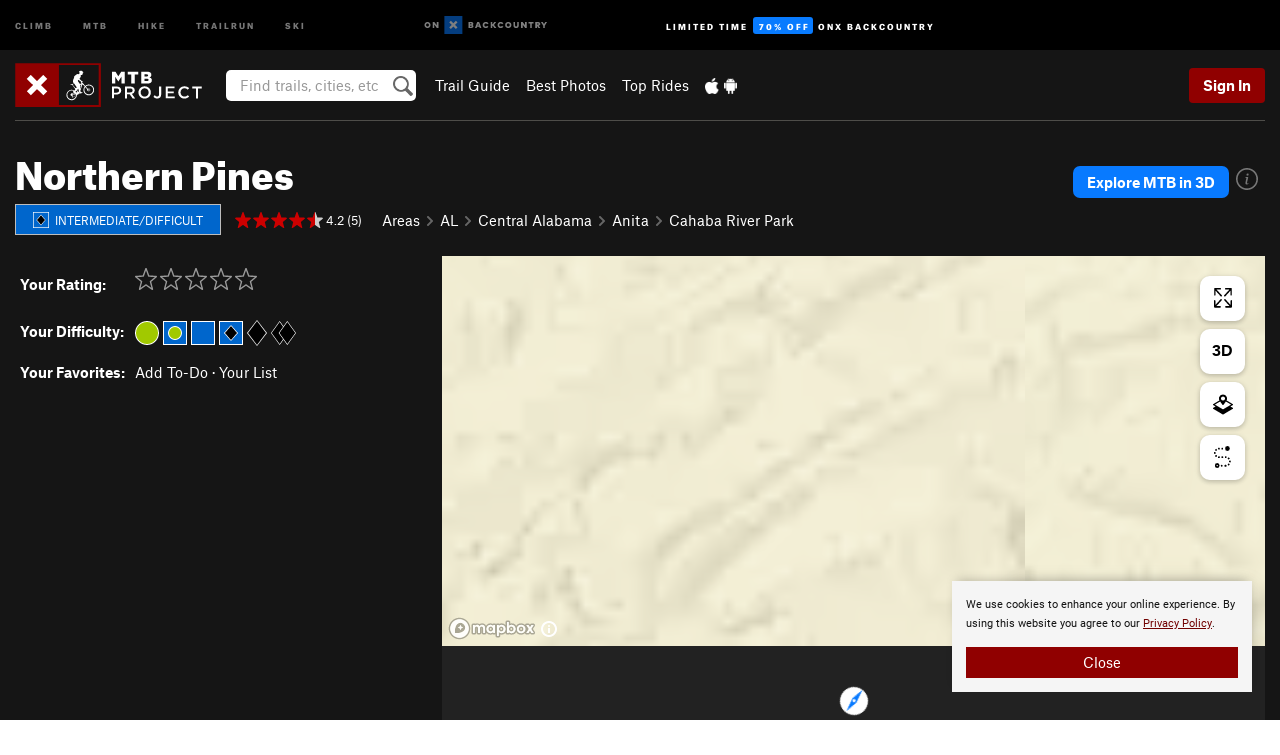

--- FILE ---
content_type: text/html; charset=utf-8
request_url: https://www.google.com/recaptcha/enterprise/anchor?ar=1&k=6LdFNV0jAAAAAJb9kqjVRGnzoAzDwSuJU1LLcyLn&co=aHR0cHM6Ly93d3cubXRicHJvamVjdC5jb206NDQz&hl=en&v=PoyoqOPhxBO7pBk68S4YbpHZ&size=invisible&anchor-ms=20000&execute-ms=30000&cb=jsu11ksues5o
body_size: 48962
content:
<!DOCTYPE HTML><html dir="ltr" lang="en"><head><meta http-equiv="Content-Type" content="text/html; charset=UTF-8">
<meta http-equiv="X-UA-Compatible" content="IE=edge">
<title>reCAPTCHA</title>
<style type="text/css">
/* cyrillic-ext */
@font-face {
  font-family: 'Roboto';
  font-style: normal;
  font-weight: 400;
  font-stretch: 100%;
  src: url(//fonts.gstatic.com/s/roboto/v48/KFO7CnqEu92Fr1ME7kSn66aGLdTylUAMa3GUBHMdazTgWw.woff2) format('woff2');
  unicode-range: U+0460-052F, U+1C80-1C8A, U+20B4, U+2DE0-2DFF, U+A640-A69F, U+FE2E-FE2F;
}
/* cyrillic */
@font-face {
  font-family: 'Roboto';
  font-style: normal;
  font-weight: 400;
  font-stretch: 100%;
  src: url(//fonts.gstatic.com/s/roboto/v48/KFO7CnqEu92Fr1ME7kSn66aGLdTylUAMa3iUBHMdazTgWw.woff2) format('woff2');
  unicode-range: U+0301, U+0400-045F, U+0490-0491, U+04B0-04B1, U+2116;
}
/* greek-ext */
@font-face {
  font-family: 'Roboto';
  font-style: normal;
  font-weight: 400;
  font-stretch: 100%;
  src: url(//fonts.gstatic.com/s/roboto/v48/KFO7CnqEu92Fr1ME7kSn66aGLdTylUAMa3CUBHMdazTgWw.woff2) format('woff2');
  unicode-range: U+1F00-1FFF;
}
/* greek */
@font-face {
  font-family: 'Roboto';
  font-style: normal;
  font-weight: 400;
  font-stretch: 100%;
  src: url(//fonts.gstatic.com/s/roboto/v48/KFO7CnqEu92Fr1ME7kSn66aGLdTylUAMa3-UBHMdazTgWw.woff2) format('woff2');
  unicode-range: U+0370-0377, U+037A-037F, U+0384-038A, U+038C, U+038E-03A1, U+03A3-03FF;
}
/* math */
@font-face {
  font-family: 'Roboto';
  font-style: normal;
  font-weight: 400;
  font-stretch: 100%;
  src: url(//fonts.gstatic.com/s/roboto/v48/KFO7CnqEu92Fr1ME7kSn66aGLdTylUAMawCUBHMdazTgWw.woff2) format('woff2');
  unicode-range: U+0302-0303, U+0305, U+0307-0308, U+0310, U+0312, U+0315, U+031A, U+0326-0327, U+032C, U+032F-0330, U+0332-0333, U+0338, U+033A, U+0346, U+034D, U+0391-03A1, U+03A3-03A9, U+03B1-03C9, U+03D1, U+03D5-03D6, U+03F0-03F1, U+03F4-03F5, U+2016-2017, U+2034-2038, U+203C, U+2040, U+2043, U+2047, U+2050, U+2057, U+205F, U+2070-2071, U+2074-208E, U+2090-209C, U+20D0-20DC, U+20E1, U+20E5-20EF, U+2100-2112, U+2114-2115, U+2117-2121, U+2123-214F, U+2190, U+2192, U+2194-21AE, U+21B0-21E5, U+21F1-21F2, U+21F4-2211, U+2213-2214, U+2216-22FF, U+2308-230B, U+2310, U+2319, U+231C-2321, U+2336-237A, U+237C, U+2395, U+239B-23B7, U+23D0, U+23DC-23E1, U+2474-2475, U+25AF, U+25B3, U+25B7, U+25BD, U+25C1, U+25CA, U+25CC, U+25FB, U+266D-266F, U+27C0-27FF, U+2900-2AFF, U+2B0E-2B11, U+2B30-2B4C, U+2BFE, U+3030, U+FF5B, U+FF5D, U+1D400-1D7FF, U+1EE00-1EEFF;
}
/* symbols */
@font-face {
  font-family: 'Roboto';
  font-style: normal;
  font-weight: 400;
  font-stretch: 100%;
  src: url(//fonts.gstatic.com/s/roboto/v48/KFO7CnqEu92Fr1ME7kSn66aGLdTylUAMaxKUBHMdazTgWw.woff2) format('woff2');
  unicode-range: U+0001-000C, U+000E-001F, U+007F-009F, U+20DD-20E0, U+20E2-20E4, U+2150-218F, U+2190, U+2192, U+2194-2199, U+21AF, U+21E6-21F0, U+21F3, U+2218-2219, U+2299, U+22C4-22C6, U+2300-243F, U+2440-244A, U+2460-24FF, U+25A0-27BF, U+2800-28FF, U+2921-2922, U+2981, U+29BF, U+29EB, U+2B00-2BFF, U+4DC0-4DFF, U+FFF9-FFFB, U+10140-1018E, U+10190-1019C, U+101A0, U+101D0-101FD, U+102E0-102FB, U+10E60-10E7E, U+1D2C0-1D2D3, U+1D2E0-1D37F, U+1F000-1F0FF, U+1F100-1F1AD, U+1F1E6-1F1FF, U+1F30D-1F30F, U+1F315, U+1F31C, U+1F31E, U+1F320-1F32C, U+1F336, U+1F378, U+1F37D, U+1F382, U+1F393-1F39F, U+1F3A7-1F3A8, U+1F3AC-1F3AF, U+1F3C2, U+1F3C4-1F3C6, U+1F3CA-1F3CE, U+1F3D4-1F3E0, U+1F3ED, U+1F3F1-1F3F3, U+1F3F5-1F3F7, U+1F408, U+1F415, U+1F41F, U+1F426, U+1F43F, U+1F441-1F442, U+1F444, U+1F446-1F449, U+1F44C-1F44E, U+1F453, U+1F46A, U+1F47D, U+1F4A3, U+1F4B0, U+1F4B3, U+1F4B9, U+1F4BB, U+1F4BF, U+1F4C8-1F4CB, U+1F4D6, U+1F4DA, U+1F4DF, U+1F4E3-1F4E6, U+1F4EA-1F4ED, U+1F4F7, U+1F4F9-1F4FB, U+1F4FD-1F4FE, U+1F503, U+1F507-1F50B, U+1F50D, U+1F512-1F513, U+1F53E-1F54A, U+1F54F-1F5FA, U+1F610, U+1F650-1F67F, U+1F687, U+1F68D, U+1F691, U+1F694, U+1F698, U+1F6AD, U+1F6B2, U+1F6B9-1F6BA, U+1F6BC, U+1F6C6-1F6CF, U+1F6D3-1F6D7, U+1F6E0-1F6EA, U+1F6F0-1F6F3, U+1F6F7-1F6FC, U+1F700-1F7FF, U+1F800-1F80B, U+1F810-1F847, U+1F850-1F859, U+1F860-1F887, U+1F890-1F8AD, U+1F8B0-1F8BB, U+1F8C0-1F8C1, U+1F900-1F90B, U+1F93B, U+1F946, U+1F984, U+1F996, U+1F9E9, U+1FA00-1FA6F, U+1FA70-1FA7C, U+1FA80-1FA89, U+1FA8F-1FAC6, U+1FACE-1FADC, U+1FADF-1FAE9, U+1FAF0-1FAF8, U+1FB00-1FBFF;
}
/* vietnamese */
@font-face {
  font-family: 'Roboto';
  font-style: normal;
  font-weight: 400;
  font-stretch: 100%;
  src: url(//fonts.gstatic.com/s/roboto/v48/KFO7CnqEu92Fr1ME7kSn66aGLdTylUAMa3OUBHMdazTgWw.woff2) format('woff2');
  unicode-range: U+0102-0103, U+0110-0111, U+0128-0129, U+0168-0169, U+01A0-01A1, U+01AF-01B0, U+0300-0301, U+0303-0304, U+0308-0309, U+0323, U+0329, U+1EA0-1EF9, U+20AB;
}
/* latin-ext */
@font-face {
  font-family: 'Roboto';
  font-style: normal;
  font-weight: 400;
  font-stretch: 100%;
  src: url(//fonts.gstatic.com/s/roboto/v48/KFO7CnqEu92Fr1ME7kSn66aGLdTylUAMa3KUBHMdazTgWw.woff2) format('woff2');
  unicode-range: U+0100-02BA, U+02BD-02C5, U+02C7-02CC, U+02CE-02D7, U+02DD-02FF, U+0304, U+0308, U+0329, U+1D00-1DBF, U+1E00-1E9F, U+1EF2-1EFF, U+2020, U+20A0-20AB, U+20AD-20C0, U+2113, U+2C60-2C7F, U+A720-A7FF;
}
/* latin */
@font-face {
  font-family: 'Roboto';
  font-style: normal;
  font-weight: 400;
  font-stretch: 100%;
  src: url(//fonts.gstatic.com/s/roboto/v48/KFO7CnqEu92Fr1ME7kSn66aGLdTylUAMa3yUBHMdazQ.woff2) format('woff2');
  unicode-range: U+0000-00FF, U+0131, U+0152-0153, U+02BB-02BC, U+02C6, U+02DA, U+02DC, U+0304, U+0308, U+0329, U+2000-206F, U+20AC, U+2122, U+2191, U+2193, U+2212, U+2215, U+FEFF, U+FFFD;
}
/* cyrillic-ext */
@font-face {
  font-family: 'Roboto';
  font-style: normal;
  font-weight: 500;
  font-stretch: 100%;
  src: url(//fonts.gstatic.com/s/roboto/v48/KFO7CnqEu92Fr1ME7kSn66aGLdTylUAMa3GUBHMdazTgWw.woff2) format('woff2');
  unicode-range: U+0460-052F, U+1C80-1C8A, U+20B4, U+2DE0-2DFF, U+A640-A69F, U+FE2E-FE2F;
}
/* cyrillic */
@font-face {
  font-family: 'Roboto';
  font-style: normal;
  font-weight: 500;
  font-stretch: 100%;
  src: url(//fonts.gstatic.com/s/roboto/v48/KFO7CnqEu92Fr1ME7kSn66aGLdTylUAMa3iUBHMdazTgWw.woff2) format('woff2');
  unicode-range: U+0301, U+0400-045F, U+0490-0491, U+04B0-04B1, U+2116;
}
/* greek-ext */
@font-face {
  font-family: 'Roboto';
  font-style: normal;
  font-weight: 500;
  font-stretch: 100%;
  src: url(//fonts.gstatic.com/s/roboto/v48/KFO7CnqEu92Fr1ME7kSn66aGLdTylUAMa3CUBHMdazTgWw.woff2) format('woff2');
  unicode-range: U+1F00-1FFF;
}
/* greek */
@font-face {
  font-family: 'Roboto';
  font-style: normal;
  font-weight: 500;
  font-stretch: 100%;
  src: url(//fonts.gstatic.com/s/roboto/v48/KFO7CnqEu92Fr1ME7kSn66aGLdTylUAMa3-UBHMdazTgWw.woff2) format('woff2');
  unicode-range: U+0370-0377, U+037A-037F, U+0384-038A, U+038C, U+038E-03A1, U+03A3-03FF;
}
/* math */
@font-face {
  font-family: 'Roboto';
  font-style: normal;
  font-weight: 500;
  font-stretch: 100%;
  src: url(//fonts.gstatic.com/s/roboto/v48/KFO7CnqEu92Fr1ME7kSn66aGLdTylUAMawCUBHMdazTgWw.woff2) format('woff2');
  unicode-range: U+0302-0303, U+0305, U+0307-0308, U+0310, U+0312, U+0315, U+031A, U+0326-0327, U+032C, U+032F-0330, U+0332-0333, U+0338, U+033A, U+0346, U+034D, U+0391-03A1, U+03A3-03A9, U+03B1-03C9, U+03D1, U+03D5-03D6, U+03F0-03F1, U+03F4-03F5, U+2016-2017, U+2034-2038, U+203C, U+2040, U+2043, U+2047, U+2050, U+2057, U+205F, U+2070-2071, U+2074-208E, U+2090-209C, U+20D0-20DC, U+20E1, U+20E5-20EF, U+2100-2112, U+2114-2115, U+2117-2121, U+2123-214F, U+2190, U+2192, U+2194-21AE, U+21B0-21E5, U+21F1-21F2, U+21F4-2211, U+2213-2214, U+2216-22FF, U+2308-230B, U+2310, U+2319, U+231C-2321, U+2336-237A, U+237C, U+2395, U+239B-23B7, U+23D0, U+23DC-23E1, U+2474-2475, U+25AF, U+25B3, U+25B7, U+25BD, U+25C1, U+25CA, U+25CC, U+25FB, U+266D-266F, U+27C0-27FF, U+2900-2AFF, U+2B0E-2B11, U+2B30-2B4C, U+2BFE, U+3030, U+FF5B, U+FF5D, U+1D400-1D7FF, U+1EE00-1EEFF;
}
/* symbols */
@font-face {
  font-family: 'Roboto';
  font-style: normal;
  font-weight: 500;
  font-stretch: 100%;
  src: url(//fonts.gstatic.com/s/roboto/v48/KFO7CnqEu92Fr1ME7kSn66aGLdTylUAMaxKUBHMdazTgWw.woff2) format('woff2');
  unicode-range: U+0001-000C, U+000E-001F, U+007F-009F, U+20DD-20E0, U+20E2-20E4, U+2150-218F, U+2190, U+2192, U+2194-2199, U+21AF, U+21E6-21F0, U+21F3, U+2218-2219, U+2299, U+22C4-22C6, U+2300-243F, U+2440-244A, U+2460-24FF, U+25A0-27BF, U+2800-28FF, U+2921-2922, U+2981, U+29BF, U+29EB, U+2B00-2BFF, U+4DC0-4DFF, U+FFF9-FFFB, U+10140-1018E, U+10190-1019C, U+101A0, U+101D0-101FD, U+102E0-102FB, U+10E60-10E7E, U+1D2C0-1D2D3, U+1D2E0-1D37F, U+1F000-1F0FF, U+1F100-1F1AD, U+1F1E6-1F1FF, U+1F30D-1F30F, U+1F315, U+1F31C, U+1F31E, U+1F320-1F32C, U+1F336, U+1F378, U+1F37D, U+1F382, U+1F393-1F39F, U+1F3A7-1F3A8, U+1F3AC-1F3AF, U+1F3C2, U+1F3C4-1F3C6, U+1F3CA-1F3CE, U+1F3D4-1F3E0, U+1F3ED, U+1F3F1-1F3F3, U+1F3F5-1F3F7, U+1F408, U+1F415, U+1F41F, U+1F426, U+1F43F, U+1F441-1F442, U+1F444, U+1F446-1F449, U+1F44C-1F44E, U+1F453, U+1F46A, U+1F47D, U+1F4A3, U+1F4B0, U+1F4B3, U+1F4B9, U+1F4BB, U+1F4BF, U+1F4C8-1F4CB, U+1F4D6, U+1F4DA, U+1F4DF, U+1F4E3-1F4E6, U+1F4EA-1F4ED, U+1F4F7, U+1F4F9-1F4FB, U+1F4FD-1F4FE, U+1F503, U+1F507-1F50B, U+1F50D, U+1F512-1F513, U+1F53E-1F54A, U+1F54F-1F5FA, U+1F610, U+1F650-1F67F, U+1F687, U+1F68D, U+1F691, U+1F694, U+1F698, U+1F6AD, U+1F6B2, U+1F6B9-1F6BA, U+1F6BC, U+1F6C6-1F6CF, U+1F6D3-1F6D7, U+1F6E0-1F6EA, U+1F6F0-1F6F3, U+1F6F7-1F6FC, U+1F700-1F7FF, U+1F800-1F80B, U+1F810-1F847, U+1F850-1F859, U+1F860-1F887, U+1F890-1F8AD, U+1F8B0-1F8BB, U+1F8C0-1F8C1, U+1F900-1F90B, U+1F93B, U+1F946, U+1F984, U+1F996, U+1F9E9, U+1FA00-1FA6F, U+1FA70-1FA7C, U+1FA80-1FA89, U+1FA8F-1FAC6, U+1FACE-1FADC, U+1FADF-1FAE9, U+1FAF0-1FAF8, U+1FB00-1FBFF;
}
/* vietnamese */
@font-face {
  font-family: 'Roboto';
  font-style: normal;
  font-weight: 500;
  font-stretch: 100%;
  src: url(//fonts.gstatic.com/s/roboto/v48/KFO7CnqEu92Fr1ME7kSn66aGLdTylUAMa3OUBHMdazTgWw.woff2) format('woff2');
  unicode-range: U+0102-0103, U+0110-0111, U+0128-0129, U+0168-0169, U+01A0-01A1, U+01AF-01B0, U+0300-0301, U+0303-0304, U+0308-0309, U+0323, U+0329, U+1EA0-1EF9, U+20AB;
}
/* latin-ext */
@font-face {
  font-family: 'Roboto';
  font-style: normal;
  font-weight: 500;
  font-stretch: 100%;
  src: url(//fonts.gstatic.com/s/roboto/v48/KFO7CnqEu92Fr1ME7kSn66aGLdTylUAMa3KUBHMdazTgWw.woff2) format('woff2');
  unicode-range: U+0100-02BA, U+02BD-02C5, U+02C7-02CC, U+02CE-02D7, U+02DD-02FF, U+0304, U+0308, U+0329, U+1D00-1DBF, U+1E00-1E9F, U+1EF2-1EFF, U+2020, U+20A0-20AB, U+20AD-20C0, U+2113, U+2C60-2C7F, U+A720-A7FF;
}
/* latin */
@font-face {
  font-family: 'Roboto';
  font-style: normal;
  font-weight: 500;
  font-stretch: 100%;
  src: url(//fonts.gstatic.com/s/roboto/v48/KFO7CnqEu92Fr1ME7kSn66aGLdTylUAMa3yUBHMdazQ.woff2) format('woff2');
  unicode-range: U+0000-00FF, U+0131, U+0152-0153, U+02BB-02BC, U+02C6, U+02DA, U+02DC, U+0304, U+0308, U+0329, U+2000-206F, U+20AC, U+2122, U+2191, U+2193, U+2212, U+2215, U+FEFF, U+FFFD;
}
/* cyrillic-ext */
@font-face {
  font-family: 'Roboto';
  font-style: normal;
  font-weight: 900;
  font-stretch: 100%;
  src: url(//fonts.gstatic.com/s/roboto/v48/KFO7CnqEu92Fr1ME7kSn66aGLdTylUAMa3GUBHMdazTgWw.woff2) format('woff2');
  unicode-range: U+0460-052F, U+1C80-1C8A, U+20B4, U+2DE0-2DFF, U+A640-A69F, U+FE2E-FE2F;
}
/* cyrillic */
@font-face {
  font-family: 'Roboto';
  font-style: normal;
  font-weight: 900;
  font-stretch: 100%;
  src: url(//fonts.gstatic.com/s/roboto/v48/KFO7CnqEu92Fr1ME7kSn66aGLdTylUAMa3iUBHMdazTgWw.woff2) format('woff2');
  unicode-range: U+0301, U+0400-045F, U+0490-0491, U+04B0-04B1, U+2116;
}
/* greek-ext */
@font-face {
  font-family: 'Roboto';
  font-style: normal;
  font-weight: 900;
  font-stretch: 100%;
  src: url(//fonts.gstatic.com/s/roboto/v48/KFO7CnqEu92Fr1ME7kSn66aGLdTylUAMa3CUBHMdazTgWw.woff2) format('woff2');
  unicode-range: U+1F00-1FFF;
}
/* greek */
@font-face {
  font-family: 'Roboto';
  font-style: normal;
  font-weight: 900;
  font-stretch: 100%;
  src: url(//fonts.gstatic.com/s/roboto/v48/KFO7CnqEu92Fr1ME7kSn66aGLdTylUAMa3-UBHMdazTgWw.woff2) format('woff2');
  unicode-range: U+0370-0377, U+037A-037F, U+0384-038A, U+038C, U+038E-03A1, U+03A3-03FF;
}
/* math */
@font-face {
  font-family: 'Roboto';
  font-style: normal;
  font-weight: 900;
  font-stretch: 100%;
  src: url(//fonts.gstatic.com/s/roboto/v48/KFO7CnqEu92Fr1ME7kSn66aGLdTylUAMawCUBHMdazTgWw.woff2) format('woff2');
  unicode-range: U+0302-0303, U+0305, U+0307-0308, U+0310, U+0312, U+0315, U+031A, U+0326-0327, U+032C, U+032F-0330, U+0332-0333, U+0338, U+033A, U+0346, U+034D, U+0391-03A1, U+03A3-03A9, U+03B1-03C9, U+03D1, U+03D5-03D6, U+03F0-03F1, U+03F4-03F5, U+2016-2017, U+2034-2038, U+203C, U+2040, U+2043, U+2047, U+2050, U+2057, U+205F, U+2070-2071, U+2074-208E, U+2090-209C, U+20D0-20DC, U+20E1, U+20E5-20EF, U+2100-2112, U+2114-2115, U+2117-2121, U+2123-214F, U+2190, U+2192, U+2194-21AE, U+21B0-21E5, U+21F1-21F2, U+21F4-2211, U+2213-2214, U+2216-22FF, U+2308-230B, U+2310, U+2319, U+231C-2321, U+2336-237A, U+237C, U+2395, U+239B-23B7, U+23D0, U+23DC-23E1, U+2474-2475, U+25AF, U+25B3, U+25B7, U+25BD, U+25C1, U+25CA, U+25CC, U+25FB, U+266D-266F, U+27C0-27FF, U+2900-2AFF, U+2B0E-2B11, U+2B30-2B4C, U+2BFE, U+3030, U+FF5B, U+FF5D, U+1D400-1D7FF, U+1EE00-1EEFF;
}
/* symbols */
@font-face {
  font-family: 'Roboto';
  font-style: normal;
  font-weight: 900;
  font-stretch: 100%;
  src: url(//fonts.gstatic.com/s/roboto/v48/KFO7CnqEu92Fr1ME7kSn66aGLdTylUAMaxKUBHMdazTgWw.woff2) format('woff2');
  unicode-range: U+0001-000C, U+000E-001F, U+007F-009F, U+20DD-20E0, U+20E2-20E4, U+2150-218F, U+2190, U+2192, U+2194-2199, U+21AF, U+21E6-21F0, U+21F3, U+2218-2219, U+2299, U+22C4-22C6, U+2300-243F, U+2440-244A, U+2460-24FF, U+25A0-27BF, U+2800-28FF, U+2921-2922, U+2981, U+29BF, U+29EB, U+2B00-2BFF, U+4DC0-4DFF, U+FFF9-FFFB, U+10140-1018E, U+10190-1019C, U+101A0, U+101D0-101FD, U+102E0-102FB, U+10E60-10E7E, U+1D2C0-1D2D3, U+1D2E0-1D37F, U+1F000-1F0FF, U+1F100-1F1AD, U+1F1E6-1F1FF, U+1F30D-1F30F, U+1F315, U+1F31C, U+1F31E, U+1F320-1F32C, U+1F336, U+1F378, U+1F37D, U+1F382, U+1F393-1F39F, U+1F3A7-1F3A8, U+1F3AC-1F3AF, U+1F3C2, U+1F3C4-1F3C6, U+1F3CA-1F3CE, U+1F3D4-1F3E0, U+1F3ED, U+1F3F1-1F3F3, U+1F3F5-1F3F7, U+1F408, U+1F415, U+1F41F, U+1F426, U+1F43F, U+1F441-1F442, U+1F444, U+1F446-1F449, U+1F44C-1F44E, U+1F453, U+1F46A, U+1F47D, U+1F4A3, U+1F4B0, U+1F4B3, U+1F4B9, U+1F4BB, U+1F4BF, U+1F4C8-1F4CB, U+1F4D6, U+1F4DA, U+1F4DF, U+1F4E3-1F4E6, U+1F4EA-1F4ED, U+1F4F7, U+1F4F9-1F4FB, U+1F4FD-1F4FE, U+1F503, U+1F507-1F50B, U+1F50D, U+1F512-1F513, U+1F53E-1F54A, U+1F54F-1F5FA, U+1F610, U+1F650-1F67F, U+1F687, U+1F68D, U+1F691, U+1F694, U+1F698, U+1F6AD, U+1F6B2, U+1F6B9-1F6BA, U+1F6BC, U+1F6C6-1F6CF, U+1F6D3-1F6D7, U+1F6E0-1F6EA, U+1F6F0-1F6F3, U+1F6F7-1F6FC, U+1F700-1F7FF, U+1F800-1F80B, U+1F810-1F847, U+1F850-1F859, U+1F860-1F887, U+1F890-1F8AD, U+1F8B0-1F8BB, U+1F8C0-1F8C1, U+1F900-1F90B, U+1F93B, U+1F946, U+1F984, U+1F996, U+1F9E9, U+1FA00-1FA6F, U+1FA70-1FA7C, U+1FA80-1FA89, U+1FA8F-1FAC6, U+1FACE-1FADC, U+1FADF-1FAE9, U+1FAF0-1FAF8, U+1FB00-1FBFF;
}
/* vietnamese */
@font-face {
  font-family: 'Roboto';
  font-style: normal;
  font-weight: 900;
  font-stretch: 100%;
  src: url(//fonts.gstatic.com/s/roboto/v48/KFO7CnqEu92Fr1ME7kSn66aGLdTylUAMa3OUBHMdazTgWw.woff2) format('woff2');
  unicode-range: U+0102-0103, U+0110-0111, U+0128-0129, U+0168-0169, U+01A0-01A1, U+01AF-01B0, U+0300-0301, U+0303-0304, U+0308-0309, U+0323, U+0329, U+1EA0-1EF9, U+20AB;
}
/* latin-ext */
@font-face {
  font-family: 'Roboto';
  font-style: normal;
  font-weight: 900;
  font-stretch: 100%;
  src: url(//fonts.gstatic.com/s/roboto/v48/KFO7CnqEu92Fr1ME7kSn66aGLdTylUAMa3KUBHMdazTgWw.woff2) format('woff2');
  unicode-range: U+0100-02BA, U+02BD-02C5, U+02C7-02CC, U+02CE-02D7, U+02DD-02FF, U+0304, U+0308, U+0329, U+1D00-1DBF, U+1E00-1E9F, U+1EF2-1EFF, U+2020, U+20A0-20AB, U+20AD-20C0, U+2113, U+2C60-2C7F, U+A720-A7FF;
}
/* latin */
@font-face {
  font-family: 'Roboto';
  font-style: normal;
  font-weight: 900;
  font-stretch: 100%;
  src: url(//fonts.gstatic.com/s/roboto/v48/KFO7CnqEu92Fr1ME7kSn66aGLdTylUAMa3yUBHMdazQ.woff2) format('woff2');
  unicode-range: U+0000-00FF, U+0131, U+0152-0153, U+02BB-02BC, U+02C6, U+02DA, U+02DC, U+0304, U+0308, U+0329, U+2000-206F, U+20AC, U+2122, U+2191, U+2193, U+2212, U+2215, U+FEFF, U+FFFD;
}

</style>
<link rel="stylesheet" type="text/css" href="https://www.gstatic.com/recaptcha/releases/PoyoqOPhxBO7pBk68S4YbpHZ/styles__ltr.css">
<script nonce="-07zSAB5zcMzNoiwx4eeUQ" type="text/javascript">window['__recaptcha_api'] = 'https://www.google.com/recaptcha/enterprise/';</script>
<script type="text/javascript" src="https://www.gstatic.com/recaptcha/releases/PoyoqOPhxBO7pBk68S4YbpHZ/recaptcha__en.js" nonce="-07zSAB5zcMzNoiwx4eeUQ">
      
    </script></head>
<body><div id="rc-anchor-alert" class="rc-anchor-alert"></div>
<input type="hidden" id="recaptcha-token" value="[base64]">
<script type="text/javascript" nonce="-07zSAB5zcMzNoiwx4eeUQ">
      recaptcha.anchor.Main.init("[\x22ainput\x22,[\x22bgdata\x22,\x22\x22,\[base64]/[base64]/[base64]/bmV3IHJbeF0oY1swXSk6RT09Mj9uZXcgclt4XShjWzBdLGNbMV0pOkU9PTM/bmV3IHJbeF0oY1swXSxjWzFdLGNbMl0pOkU9PTQ/[base64]/[base64]/[base64]/[base64]/[base64]/[base64]/[base64]/[base64]\x22,\[base64]\\u003d\\u003d\x22,\x22wpbDnsK7wpXDksKAwrXCl19YNxzClMOYfcKmA1l3woJ2wq/ChMKZw6XDmSzCksK4woPDhwtsO1MBDULCoUPDosOiw51swrkfE8KdwrjCmcOAw4sTw4FBw44kwoZkwqxrC8OgCMKUDcOOXcK/w6MrHMO7asOLwq3DrSzCjMOZL2DCscOgw6FdwptuZFlMXSbDvHtDwrPCt8OSdXkVwpfCkCXDoDwdSMKxQ09SYiUQD8K6ZUduPsOFIMOWYFzDj8OfaWHDmMK+wpRNdUHCh8K8wrjDu1/Dt23DgnZOw7fCmsKAMsOKU8KyYU3DlcOBfsOHwobCjArCqRVEwqLCvsKew6/ChWPDoD3DhsOQGMKMBUJ+DcKPw4XDoMKkwoU5w4zDscOidsO9w5pwwowUSz/DhcKNw7whXyB9woJSPTLCqy7ChwfChBlxw7oNXsKcwqPDohp4wpt0OXXDvzrCl8KSJ1Fzw40nVMKhwqYeRMKRw7QSB13CgHDDvBBBwqfDqMKow40Iw4d9CT/DrMOTw6HDmRM4wq/CkD/[base64]/[base64]/DucOcwrkIw4whecKGFGTCq8KOI8Ovwo3Dpxokwp/[base64]/[base64]/[base64]/ChCLDrMKxcsOjwr7CgMOswprCpsK9w6UQwr4Kw4d1YhfCgBDDuCUMd8KhVcKcR8KDw4DDghhAw5RWRjrClwMnw6syDBjDqMKUwp3Du8Kww5bDgElpw7vCvsODIMOgw594w4QwMcKhw7xuNMKnwq7DjHbCtcK8w7vCsgEQPsK5wrtiFB7DpcK5DWrDlcOVM3t/XTXDo2vCnnJsw4I9f8KvQcOhw5LCs8KULWDDlsOlwqHDpMKSw5dUw79zUcK5wr/CssKmw6vDtGDCksKFCCJ7Y2LDtMObwpAaHgIuwq/DklVWbMKKw5U8a8KGZHnCkx/[base64]/DnMOpw63CpMKZaHMGesOhGsONwrAhwo0zb1fDlcOBwoMXwo7Cn2/DnHPDk8KkaMKITTYTOcKPwq5VwrzDujDDvcOWUsO2cSzDpsKJVcKRw5IufDEbAl9bRcOMZlnCo8OFcMORw4LDt8O2G8O4wqZnwq7CrsKvw5Erw7crIMKqIS96w4xYacOBw5Nnwq06wp3Dh8KBwrfCki/CsMK7D8K6LWw/U2FqScOfdsK+w7ZZwpHCvMK7wrLCnMORw57CrXRPAiM/GwhZdxxBw53CjsKaUMKZVjvDpVXDo8OxworDlD/DlsKawolYLhXDvw5twq1ECcOQw54swpNKGErDtcO7DMOQwqBXZTIcw43Dt8OWFRbCmsKgw7HDm17CuMK7G2QQwrJIw6UbbMOVwqpqSkDCoyV+w7QaXsO0YVbCrj3CqjzCt3NsOcKYC8KjcMKyJMO0OsODw51QAn1TZh7CvcOAOy/DtsKDw4jDphjCg8Oqw6okYhrCqEDCp1RywqkEYcKGbcOtwqdcfWczb8O0wplQI8KcdTDChQHDigZiKRc/QsKYwp9jPcKRwr1Uw7FJw5XCqXtbwqt9eyXDq8OBc8OgAifDmy8SW23DtVDDm8Oka8KJbAhVUi/DvcOIwozDrQHCuDs0wqzCtgLClMOXw4bDj8OAMMO6w7fDs8Koaj0xJcK3w6fCpFstw6zCvx7DqcKaOm7DpFBDdVA2w4PDqnDCj8K/wr7CjmFww5IHw75fwpIUTG/DjxfDgcK8w53Dn8OxW8KobEhgbBTDl8KMWznDu0wRwqfDt2lAw7QMGEBcbwdewpDDusKJKzEXwr/CtFF8w7EqwpjCt8O9dXbDksK+wq3Cnm7DkStqw7rClMKQDsOSw4rCtsOcw7d0wqR8EcOAM8K4NcOvwpXCv8K8wqLDtwzClG3CrsObZcKqw6vCs8KFXsOHwoMmTh7CihvDn0lIwrbCuzRYwqTDusOBE8OSZsO+NRnDly7CusOmFcOZwq1Hw4vDrcK3wo/Ds0RtG8KRLEzCminCs1rCmDfDr1N5wqQlN8KYw77DrMOrwqxoZmnCtw5fGwTClsO7W8KwJT1+w6hXeMOodMKQwqTCtsO2UBTCkMKgworCrxNhwrzCgcODEcOCDsO0HznCmcOWbcOfVAAow40rwp/[base64]/HHBMBMKcHcKhwosqw5BjbsKcTEk8wonCmcKPPU3CqMKMDMKhw6d2wr0uTSRXwo7ChEvDvQE3w49Sw643NMKow4RTbDPDg8KAegNvw6vDmMObwo7DvsOUwoHDnG3DsirCnWrDoXTDrMK0BG7Cs24LB8Kxw7xzw7XClmbDisO3IybDpE/DocORScOwOcKOwrLCmUEGw4cFwogSJsKxwo5Zwp7Dh2/DmsKfCGjCqikAYcOMMGHDmhYcNE1jf8Kyw6zDvcOFw4BWFHXCpMKKZjlxw5MQJVrDmlDCgMKfXcK9XcOsQcOgw5LCmxPDv3DCv8KKw61Zw71SAcKXwr7ChSrDhHPDmVvDk07DiXbCgUXDnAAZX1fDly0GaTdSMMKvQS/DsMO/[base64]/CncK9wr3Cm2vCiVLDgkswwprDoRwCwpHDoDVeb8OZXWwyK8OxecOXAmbDm8KOC8OVwoTDpcK0Azx1wrBucx9dw4J7w4HDk8Osw47DjCrDucOqw6tOVMOXTFjCm8ODW1FEwpDCjnbCpMKPIcKjRnVhOTXDmsObw5jDlUbCuyPDm8OgwpAGNMOCwpLCv3/[base64]/Co0BHw5ktAlA7SC8ZWsKyZ8K0csKkcsOdVjwswoAnwo7CrMKAPcOjRcOIwphfO8OJwrR8w4bClcOKwrYOw6YPw7fDhBsiTwzDicOPSsKPwrvDuMOOFsK4Z8OQFkjDtcK+w77CjxAkwq/Dk8K2E8Oiw7QtGMOYw7rClgZ6EXEdw7M9YEbDuU9iw6DCrMO5woUjwqvCjMOOwrHCkMKvElbCpkLCtCXDjcKIw5RMcsKacsKpwod4MzTCqknCkWAUw7pBBxTCsMKIw6rDtxgOPANAw7dOwoJZw5p8Ih7CoXbCoGY0wq5Ewrt8w74gw53Ct1fDgMKtw6DDpcKjaWMlw7/Ds1PDrcK1wpbCoTDCuko3dDxPw7bCrUDDmixtB8OQU8Oww5M0GMOXw6bCi8KrIsOmfk1yESUADsKmbMKMw6tZO0PCr8OewrIxBw4vw6wICCrCoGPDjXERw4fDssODEG/CpSczQcOBJcOTw7XDuCAVw60Uw4vCoSFGN8KjwrzChcOFw4zDuMKzwpwiN8KTwopGwqPDlSwlakc7IsK0wrvDksObwovCpMOHb28sfQ1tKcKtwopXw4IIwr3DmMO3w4XCtmlcwoFvwpTDoMOCw4nCksK9EhYjwqYJFBYUw6/DqD5Lw4xKwo3DtcOvwrBvE1sqZMOOw659wpQwdDJZVsOsw7IxSwswQzjCvmjDkA4mwo3CtEbDm8KyAkBpc8KswpzDtj7CsUB0VAHDrcK3w44OwqFMZsKLw5vDlcOawp/[base64]/Dnh08OG3DmEszBMOrQsOgV38KGGDCuGsuahzCpyMmw5xSw5TCtsO4S8OIwpDDlcO3wrPDoWNOA8O1XzbDtFs2w5PChcKhLCMEfMKlwpk9w7ULVCHDncK4dMKiSnDChEPDv8Kow4pIKHwGWkxKw79wwr9qwrHDjsKCwpLCskvCmTl/csK8w60iMzjCvMOvwotNLHFEwqIXQ8KjbFXCsgo0w6/DmwPCoEs8e2wVHz3DqisqwpLDr8OyPiBiHsKwwrpKAMKew4bDjQoZH2EAfsOUbsKkwrHDocOTwpQgw57Dri/DlsK1wrstw4lww4YPYULDqkwOw5rCsivDp8KzVMK0wqkSwrnCgsKXRsOUY8KqwoFNdm3Chh9/CsKNVsOVMMKLwrgCDELCnsKmZ8K9w5vCvcOxwo83AyExw5/CrMKtCcODwqQpbwjDsC7Cg8KKQ8ORP2BOw4XDjMKyw4cQVcOYw5hgEcO3w4FnPMKow5tlWMKGeRYWwq9iw6/[base64]/CnMKLwpjCihHCihFgHhEOMG5cDMKmPTsiw4nCqcKtUCcXVMKrHxpuw7bDpMKZwqQ2w6/[base64]/DicKIPGTDsw8WOcOUw6N/w6UowrM+woPDpcKTfFbDpsKuw6rCsEnCvMO9R8OwwpIww7nDv27DrMKbMMKQWn5vK8KxwoHDtWVIfcKYZMOuwqZ/GcKqJAk0L8OzIMO+w7nDnT1JFkYNw6/DmMKzd1TCtsKhw5XDjzHCsFTDjjrCthMSwqnCjcKQw4XDiwEUTkNLwpFqRMKTwrYBwpXDlm3DvTfDiw13ej/CkMKXw6bDh8OfVSjCg1zCml7Dpi/CtsKXQ8KgKcOswqZVB8Kgw4xjVcKdwrY2Z8OLw49oY1pEdiDCkMORChDCpCzDrmTDtgPDpUZNMMKWeQo2wp7Dv8Kmw4I9w6tWA8KnWQXDhTzCssKAw65uSX/DisObwooTR8Ozwq/DkMKYQMOKw5bCnykRwrrDk0k5AMONwpTDncO2M8KPIMO9w7AEZsKbw6cASMO+wobCkyLDgcKOLXrCocK3RMOeB8OYw5TCocOtRwrDnsOIwpzChMO3dMK2wovDosOZw5d0wpo2DRY5w7RHSXsRUjvDs3DDg8OwLcKaT8OEw4k7XsO8GMKywpkJwq/CsMKDw7bDoSDDgsOKcMKWTh9JSx/DksKOMMO6w6XDm8KewoVrwrTDl0k+Gm7DgisAY38UNns0w5wXGcOzwrxSLi/DkxjDt8O4wrtrwpBUZMKXK0fDgSMMVsOtXAV/wonCmcOeMsOOQE1aw7BXMXLCisOGXinDsQ9nwqvCiMKPw6wkw7fDpMK3TcO7YnzDm2XDgsKVw5LCm1wwwrrCicO3wrHDhBIcwotLwqR2R8KRYsK3wqjDvjRuw4QUw6rDrQMsw5vDlcKsRXPDuMOsDMKcAzIcfE3CiDZ6w6LCpcOjTcKKwp/CicOUOx0Hw58dwpwXcMOZPsKvGxQpJcOHdXYxw589PMOPw6rCqH8NfMKlYsOtCMKUw6kwwp80wqHClsO2wojCvhhSXWvCmsKfw70Ew4MkMyHDmT3DrsOQCxrDrcKvwpLCo8K+w43DlgorfFcdwo93wqjDlcK/wqFXGMOmwqDDkw8xwqLCsEPDkgHDosKNw68Dwo4qYmwpwohqGcK7wpwKQ0LCoBvChGVhw4Njwo1+RE7CqEPDkcKDwpk7HsKFwp7Dp8OUWyxewpo/[base64]/DvMOxwr3DtSnCqcKzSj0+w7lbGAXCl1NDwqNYD8KowpB+J8OWRBjCqXobw7o0w5bCmD9UwpwNe8OlYgzCvj/[base64]/Dp3BhwrIJCcKUXXzDm8K4w4PDq8OpNcOeC8K2LR44w6A4w7kSVsO/wpvDlFLDrj1/HsOKO8KxworDr8KtwojCiMOuwpnDtMKnTcOEGi4rMMO6Bm7DjsKMw5kFY3Q8M2/CgMKcw5jDmxVtw7ZYw6QubwfDi8OHw5DCn8KdwoNnMcKKwo7DqG7DpMKpSG0owqTDu0Q/NcOLw6Yrw5M0esKFRSMXYUpswoU+wpnClFspw67DiMOCBU/DiMKIw6PDksOkwo7CscKZwoNPwrN/w7nCu0F5wrDDlQ0Cw7/DksKDwrlCw5jCqBIQw6nCnVvDgsOXw5Mbw7RefMO2OjJswr7DtAvChlvDglrDs3rCq8KGCHNGwrE8w6/CrDfCtMOGw74iwpMyIMOPw4vCiMKYwqrChB0qwoTCtcOSIxw9wqnCoyEWSG5xw77Cu1APVELChiPDmE/CqcO/wqXDpWvDqEXDvMKxCHcJwpDDlcKRwoXDnMOyFsK9wog3DgXDvj5wwqjDrktqe8OOSMK3fA3CvMOZCMOgScOJwqpTw5fCs3HCqMKLE8KUZsOjwq4KPsOkw7N7wrfCnMOcYzx7VMKkwolLZsKPTmfDj8OBwr58ScO5w73Dny3Cjj5hw6Y2wpckKMKCVMOXME/DlwNSM8Kxw4rCjMKlwrLDlsK8w7XDuS7ClErCiMK3wp/CvMOewqzChA7DrcKKDsObT3zDm8OWwpPDsMOLw5PDkMOFwpUnMMKOw7NXRgZswowLwqEJG8K+w5bDvwXDsMOmw63Cs8OtSnpqwrNAwprCusKRw74qH8KbQEXDq8OEwq/CrMOgwo3CjBDCgwbCuMOFw63DqsOXw5hewqtaY8O0wrsPwpBwfcOcwpg+YMKNwoFpWcKHw69Kw6Fyw4LCuDXCqTbCuXfDqsO6CcKbwpZ0wqrCo8KnLMOgOmUpFMK3XQlGcMOlMMOOScO0KsOHwpzDq2TDh8KJw5jDmj/DpyBEez3CjQsPw7dzw7APwo3CllzCtRLDsMK1NMOqwqRswr/DsMK9w4XDkU9sVcKbDMKJw4vCvsOeBxFZKUTCrXc1wovDpEt5w5LChEzCkXlRwoAxLmTCt8OIwpoyw5/Dk1BrPsKvA8KvOMKZcQ91FsK3bMOuw5loHCzCkGbCmcKnHmhLF0VIw4Q/eMKHw6Jvw6PDknFfw7HCiXHDhMOjwpbDqVjDjU7CkDtiwrLDlR4UQMOaD1TCpRbDkcKmwoULOyVCwpUsJMOMQcKiNmoFGTLCslrCnsKvKMOjJMOXdX/[base64]/[base64]/[base64]/w7fCusKPw5N8NsKeCAnCsMKec3DCkXzDtcOLwofDoAUjw6vCucO1ccOqbcKewqJxTl9DwqzDr8KvwpgRcBfDjMKMw4zCqmg3w6XDkMOfV17DnMOUCzjCmcOOLDTCkXMEwp/CkB/CmkkJwr04RMKHGh5cwr3Ci8OSw73DjMKbwrbCtkpRIMKhw57CvcKYcWRiw57DpE5Qw5zCnGlPw4HCmMOwGXvDj0HCkcKNLWVPw4rCvsOTw45wwp/CnMO4w7l7w7DCj8KIJHZYcxthKcK5w63DqmQyw6IAHUnCscOuZMOiCMOcUwQtwr/[base64]/CpcKwwovDkDBGw4grw4/Ck8K2wpU1bcOZwprCvHHCrRvCg8K+w4gwRMKZwodUw77DosOFwoDDuifCgDgbAcKFwpo/cMK/C8OrZhpwAlh9w4vDtcKGZGUTdcOOwogBwoU+w6IaFhZISBkQCsKqNcOww6nDlMKpwqfCpEDDi8OyM8KcK8OnN8KWw4rDocKyw7LCrD7CjwIAO1NdS1HDn8OiRsO8KMKFecKVwqUHCjhxb2/CtCHCqmVSwpnDg3FhecK8wo7Dh8Kxwr5Kw5V0wp3DmcKUwr/Cu8OCMcKQwozDpsOVwrQNNR3CuMKTw5nDvMO3EWDDtMO9wpvDv8KPOz3DlRwkw7ZwMsK7wrHDvh1FwqEBBsO6VnZ5H0QiwpvCh2AXE8KUNMK7BTMbF1QWaMOCw4PDmMK5KMKjDxdBXVTCmSQqUjLCiMKcwpbCgnfDt2bDv8OXwrnCqgXDmhzCpcOFOMK0IsKzwr/CqcOnOcKOT8O2w6DCt33CrHzCmVYWw4vDicOuNC9Iwq/Diy1Fw6A6w5hvwqloU0cQwrUGw6E1VyhmSlPDjkjDuMOVehd4wqYjbCTCpVgUccKJPMK5w5/CiCLDp8KywobDhcOfZ8OgABXCjyltw5HDskHDtMOSw7k/wrPDl8KFIizDsxwawqbDjx54ZgzDk8Omwpskw77DmhZuA8KZw4JKwpLDksKEw4fDqWcEw6vDqcK/wq5XwoZSHMOIw5rChcKAGMO4OsKzwpjCo8KUw693w4LCjsKLw7dWesOyRcK7LcObw5bCt1/Dm8O3Ej/DjnvDrVMpwq7CucKGKcO7wqATwohtPHJCw488VsK5w4ojZkxtwpBzwqLDt2DCucKpOFoMw4fChTxTN8ONwo7CqcOSwrbCiyPDtsKHdGtewp3DuDNkeMOxw5lIwo/CssKvwr9qw4sywoXCr04QdzHDjsKxCEwOwrnCosOqIAFOwqPCsmvCqyEBM0/[base64]/cHBCCMK4cMONwo3CqCnCp8OVw75Jwo7CgXfDgMOyBMKSC8OXAEpuSD4Lw5I/[base64]/Cm8O1wps7G1d+wodZw4UGwo7CucKDesK2McObDwPCq8OoasOiSTVuwrDDucKxwo/[base64]/Cj8KHKMOSQMKFwp4mE8Obw6bDnsKTIRVfw7PCqBhtfSV/w7zCvMOmEsOsfyHCi1JFwolCJBLDv8O9w4hRXxVrMcOFwpQ4Q8KNEsKmwp5Vw5tEQCLCgVVewrPCq8KsbToQw6F9woUGUsKjw5PCp23DhcOiJ8OgwprChDJYCCHDpsOGwrfCrW/DsmUaw5dTN0nCu8OPwpwSSsO+aMKXHV9Rw6PDg0APw4hZY2vDvcOyHWRowp9Vw6DCk8KGw4gOwqjCn8KZTsO9wplVX11PSj1uKsKAO8KywqVDw4k6w5YTfcK1VHV1EmNFw5PCsHLDmsOYJDdYSksdw7HCmmN4OlgLFD/DtRLCo3AnJXxRworDo2rDvhBBKkoyemZ9MsKfw50ffy3CgcOzwrYXwohVQ8OBNMOwJAROX8O+w5lAw45bw5bCrsKOS8OsECHDqcKsdsOiwrTCrQB/w6DDnXTDtznCk8Omw4bDucOtwoRkw7d3JFISwq1/JwN/[base64]/[base64]/Du04/w4XDsXrDiHjDmWgxwprCqMOlw4x7b17Dmk/CucKYw70uw5vDoMKKwrfCmELDvMOzwrnDtMKxw5MWDRjDtlrDjjsrVG/DmUQYw7M9w67CimTDik/CvcKqw5LClyIkwpzCrMKwwpEfZcO9wq5Ia0/DhnF5asK7w4smw4nChMOAwqLDp8OIJgnDhMK/woPCiRTDpsK6GcKGw4TDiMKfwpPCtDAqO8K6d190w6cCwrN3wpMOw5FOw6nDlkcOEMOLwpVxw5sBdWgDwpfDjj7Di8Kawp3CjxXDrMOqw4/[base64]/CjcKVK8KTwqRlw5bCscOlcMK9dAwow7EHQMK4w7PDmz7CsMK/MsOMCyfDsld+d8OBwpVcw5XDocOoE1VMLXBlwpBYwrhxCsK3wpxAw5bDjmQEwqXCqgE5wq3CgCAHUsOjw5fCiMOxw6XDsX1KFRDDmsO1bj8KXsK1BHnCt3nCscOKTFbClS43B1LDlzrCtMOrw6XCgcOiIHPCiyEUwozDni4Zwq/DosK6wqZ6wr7DlHJTUwjDv8Klw4tbNsKcwqfDkFvDj8OkcC7Cr3NPwqvCgsK7woUXw4U/KcOHVnh3a8ORwq0HfsKaesO1wpXDvMOxw5/DgUxDPMKQMsK2YDLDvFV1wq8hwrApeMOxwoTCsgzCiGJURcOwbsKZwrFIH0oYXyEUd8OHwrHDlRjCicK3wrXCnHMnNzZqZ0h8w70Vw43DoWtqwqzDiUvCmA/DlsOXAsOkP8KkwpttRwrDhsKpJnbDn8KEwpzDliDDjlEOwqjDuCkIwpPDnxvDi8OOw5NGwo/DqcOzw4ZbwpszwoRbwq0RGsKuTsO2OlTDs8KWIEEmU8KIw6QMwrzDoUvCsRR2w47CrcOVwr16R8KFDWHDv8OVH8OBHwDChkHDpMK7YCNhJmPDg8O/a2TCmcOiwojDtyDCnhHDqMKzwq5CBx8VVcOoLFlywoV8w583WsKPwqB/[base64]/CoMKOwp7Cp8OpIsK+woAOwqnCp8KMAhnDrMO1cMK9AwtOC8KiVFHCokUYwqjDm3PDjFLCi37DkjDCrhVNwqPDiU/DnMOYOzlNM8KUwoMYw5UZw57Dgj8Kw699AcO6XTvCmcKjaMOAWk7DtCrDrRBfHxU8X8OKHsOLwosVw65aRMOWwqbClzAjKA3CoMK8wq0HMcKSNHDDrsOywofClMKLw64dwoNhTmZGDwTCvyjCu0bDrEnCisKjTMO2WcK8KlLDnsOBcx/Dn3pHA17Ds8K2H8OrwpcnMl0HZsOFdMOzwoQQScKTw5XDnVVpPjrCsx50wqkWwrbCqFfDrg0Qw6t0wp3Crl7CtcKqbMKHwqLCqgtNwr/[base64]/QUzDr8Okf8K0wowfacKybMK/[base64]/[base64]/[base64]/DrsOpwoJVwpHDkMKyOsKQwqjCj8OnwrQPRcKJw7kCRgzDmS4jUcK9w5PDg8Odw5QufiXDoyPDt8KZX1TDizt6W8K4LWTDgcOBdcO3N8OOwoIZFcOyw5nDvsOwwpzDlSZbcj/[base64]/Cs8OUTMKmwrnDhcK/[base64]/w7JNTMKJw43DoXxXYcOZwrPDm3XCrgUXw7k7woweLMKBeXITwqLCtsOTC30Nw5tDw6fCs2how6LCljA0SBHCqwAWRMKdw7rDnhx+MsKILEUGSsK6bVoCwoHChcKzIWbDp8OmwpDChysUwrDCv8Kww6hPwq/DnMO3IsKMGDNRw4/CvR/DpgAEwq/Di0xHwpDCo8ODKnAzHsORCzlidnDDr8KBfsKDwr3DmcKnQlM/w55SA8KAXcOHCMOTNMOZFsOIwoLDgMOeCFnCrRk5w47ClcKEbsKgwp99w6rDmsOVHCxQEcOFw7fCpcO9cFcASMOww5J/[base64]/Dq8KewoIEYsKJworCgCjDssKNw7HDq8KrSsO6wp/Dr8O+MsKAw6jDssO5bcKcw6pNE8KvwrHCiMOkYsO5UcO2BibDpnUKw4t+w4bCgcK9NMKpw4HDtk1DwpLChsKSwp1lahvCgcOOfsK+wrvDu3/CixRiw4YWw7pdw4olD0bCuV0hw4XCnMOQY8OBAUzCosOzwocrw5bCvHZJwrYlYSLDvSnCmBVswpoXwoNww5x7fV3CisKyw48ASA5MTkkSRmVsLMOsTBpIw7t3w6nCg8O/w4Y/BlcFwr5FBAMowqXDn8Ozem/Cg1EnJMOnRykrdMOEw47DnsOHwqUNAsK7ekQ7B8KKZcOHw5w/UsKeRh7CucKPwpTDlMOufcORdi/CgcKCw6rCuSfDncKzw6Rzw6odwoHDiMK7wpgTdhM/X8Kdw7Itw63CrC8FwrQqY8OTw7oKwoweD8OGfcKPw5zDssK6Y8KRwrItw4HDvcOnHhEUdcKVLC/Ct8OQw5ljw4xtwrUewrzDisKlZ8ONw7DDp8Ktw7cRZ33CnsOYwpDDtsKUNDcbw6bDhcKhSn3DpsO8w5vDqMK4w67DssOSw6ISw5zCq8KtZ8O1ecO9GwnDpGLChsK/[base64]/Do8K0wqI9w4wmwp3CncOPR8OaYT1FNcO6wq9Uw7PCu8KXZMOxwpXDjh3DkMKVRMKAT8Kaw7cqwoTDgDhhw5fDl8OCw4zCkmLCqcOgSMK3AWEUOjIbXBZiw49TRMKNJMOgw7/CpcOCw4/[base64]/Dr3jDrXPDgF7CmcKFwqPDtT3DlsKkRsOKAgfCt8OnX8KdSn1IRMKTU8Osw4rDtMKZe8KYwq3DpcKdUMO5w7t3w6LCisKLw4tEF3/[base64]/HxjDkMOtwrIGw6EGw4jCmQ0QVsOETgRnQE3CkcK9Mhs/wp7Di8KhN8Opw5/CoBoqAMKsX8KPwqTCmnhSVnrCqxpVaMKINcKtw7l1GQ/Cr8OrFyNNRAV5YC9GE8K2OG3DhCrDv0kqw4jDqExaw71wwpvDlWvDsCFRMUbDm8KtXmDDtypfw73DlGHCgcOReMOgFgh7wq3DmnLCo2dmwpXCmcKKJsO9AsOuwrLDgcOwJVQcGR/DtcOPOm7CqcKpFsKDCMKiTS3DuVF6worDrT7CnlvDnyUcwqHDlMKZwp7Dmlh3QcOfwq4+LQxewopWw6x1OcODw5USwqATBXB5w4tnZ8Kjw5vDksO9w7ctL8O2wqvDjcOGw6oGEDzDssO/SMKaXzrDgTsdwrrDmSLCoSZgwpXDj8K2EsKKIg3CtsKuwoc+KMOMw6PDpTM/[base64]/CkE9mGHzCqsKGVmJtw7DCiMK7SGlEFsKuQkHDssKMBk/Cq8KiwrZVIWVVPsOVJcKZCkg0On7DsyPCmg4Ywp3DlcKrwoZubi3DnH5dDcOOw6TCthfCoH7Cn8KmfsKzw6gcEMKwGV9Uw6A/IcOEJxU+wr3Do2I7TnlUw5vCvUkswqA7w6JaXGEUdsKDw4N+wodOCMKxw74xCsKURsKTCh/DiMO2ZAlAw4nCh8OkOiM5PT7DlcK0w7IhJWw5w5g+wqrDh8KtW8OCw70pw6nDjV7Dg8K1w4XCusO0SsO/A8Khw6zDr8O+asKRU8OwwprCmD7DuWzDt0JOIAzDqcODwrzDjzfCscORw5Jdw6rCjkMAw4LDnyQ+ZsOlQH3Ds3fDoC3DjAvCksKkw604QMKqfsK7KsKrJMKYwqnCp8K9w6lpwo9Qw4FgYEPDh2fDmcKSa8Oqw4cSw5/DilDDl8ONL28xCcOtbcOvFTfCkcKcBRwDacOIw4EIOnPDrm8ZwokcfcKQOlQnwpzDl3/DjcKmwpVCCMKKwo7CvEZRw6F0acKiBSbCjWLDhnU9bgrClsO8w6LDiCITOGkuMcOUwoorwqwYwqLDpkAdHCzDkTXDt8KWQgzDqsOcwrgtw7NVwokswp5zXsKfc2NecsOkwpvCs2tDw5DDrsOpwrdYcMKWFcOCw4oXwoHCsyHChsOow7vCpcObwrU/w7rCtMK0fxQNwozCu8KWw74KfcOqDR8tw4wGVkrDhcKRw71/ccK5Vid+wqTCu0lJI3YhNsKOwrHDpwcdw5ArQsOuK8OnworCnlvCsiHDh8OSfsOUZg/ClcKMw7fCunkEwqBDw4skdcO1wqVjCQzCtW1/TzVRE8KNwrPCinpaSmVJwrHCj8Kle8OvwqrDi1TDhkDCksOqwoJeSSlfw6onDMO+EMOcw4nDs1M0eMOtwqx3aMOowoPDiz3Di1/[base64]/Tid3wo9bw6JVwpLCiFI3wrLCtQRSGcOXw4DDscKSf1/Dl8KhdcKcX8KQKkh7dSnCqMOrdcKOw54Aw7zCjDJTwoYjw4jDgMKHcWUVSB8iw6DDtTvCpnLCgHDDjMOcPsK8w4/DtjbDjMKFG07DmyQtw5ETHcO/wrvDscOpJcOgwo3CnsK8KXHCiE3CgDPCmSjDiwNwwoMEGMKhG8KGw7QzV8KPwp/Cn8Kkw54xB33DuMO5JBFfcsOqOMK/[base64]/Cp8K/w4/DqMOyF8OnwpoIbTMQw7vDosOgAlXCvcOZwofChsO+wqtNb8KLZkp3PkxsUcO5W8KOLcO6BSXDuk7DjcK/w7hsazbCl8O0w5XDuAhEVsOEwrJTw6xMw7s6wrjCjnNWTT3DmHPDrsOGWMKiwoZswpHCuMO3wpfDocKJD2ZxcknDkxwNwpLDq2sECMO8B8KJw5PDhsOZwpvDm8KHw70da8Osw7jCn8KhRsKZw6AIcMKxw4jDtsOMXsK7MwnCmz/Du8Otw4RufVhqU8KSw5/Ct8KzwqNSw6Z9w6owwpBRwpUOwoV1X8K/SXY5wrbCoMOswozCrsKXQFsow4PCvMOTwqZldy7DkcOzwpkTTcK7VwZNccKLJTs0w4N8KcOHFyJUI8KIwpVCb8KAYBLCl1sSw6FFwrPDuMOTw7TCj0zCncKVBsK/wp3CicKVSC/DisKxwofCjjjDqkgbw5zDqg8dw4NqUmzCqMK3wrTCn1HCl0vDgcKgw4dSwrxJw4ZLw74bw4fDmS8UUMOLcMKyw6DClw1Kw455wrs0KMOlwpTCkBfCoMKdXsOfUMKVw5/[base64]/DoBwbw6Ftw5Npw63CsHfDgcOCLTjDkcOfwrVOI8K0wrPCpHfCoMKNw6cuw6BaU8OkOcKBD8KTWsOqFcOzTxXCsmLCi8Kmw7jDiSDCgwETw74SO1bDpcKyw77Dk8O+dlXDoR/Dn8KLw5DDvXB1dcOvwopLw7jDtSPDjsKtwpoSwq0bdGHCpzF6SBvDqsObT8OwEsOWw67DmCAMacOuwrcnw7rCtXs5ZsObwoYywpHCgMKBw7tHwpwhPRNHw4MFNhDCn8Kswo4fw4vDnxtiwpIkTzloYE/CrGoywrvCv8KyLMKHKsOAYgrCgsKVw6zDtMKow5piwpsBGRjCuQHDrBN9wrjDmmQ/IUfDvUFlYCwywozDscKLw6hRw77Cm8O0BsO0HsK/LMKuHU9wwq7DqSLChjfDggDDqmLCi8KhZMOibGgbJWFQcsO8w71aw6pCZMKkwqHDkE0/Cx02w73CiTNeZRXCmzBmwpnCnwFZPcO8S8Ouwq/DuhIWwpwyw6TDh8KJwqPCoiZLw59bw7M9wqHDtxxUw60aAAMdwrUxC8OOw4fDpRk9w7QmKsO7wqfCn8OhwqfCoWU4bDwSUinCncKncxXDnzNBW8OdC8OFw5oyw7/DmMOVK1huZcKufMOsZ8Otw4cawp/DuMO7MsKRAsOmw41gWGdsw5d2w6RZRTVWFUHCpcO9YULCj8KQwqvCny7DpcKNwq/DvEgJeRx2w6PDksOsEUQHw7FDETEjAkTCig04wq3Cq8O1AUQmRXIWw7/CrRTCnR/CjMKYw4vDkw5Qw7lpw5wYccOMw4TDg3Zkwr4mNVZkw4EwJMOqKgrDkQUjw6oAw4LClBBOcwsewroGFcOcMSBACMK5dMKvfEcXw7jCv8KRwq1pZkXDliLCt2rDskoEMg3CshbCrMOnJMKEwoE/TTozw700fArCpCFbURwUKjV3BBk+wqdVwoxEw40cC8KWAMO2MWvCoAtJGQfDrMOFwpfDvsOAwpB1dsOxAn/CgHfDnmhowoFKccOoTyFKw4YEwpfCsMOiw5tka2hhwoAMSCPDisKwYGwhdlw+VVRAV29kwr91w5bCowgpw64tw4ACw7A2w7YKw6A9wq4yw5HDjFbCmV1mwqrDmAdlCBoWekomwr1FAFFcTWLDn8Onw5/DsETDgkDDky/DmD0oVHcuRsKXwqrDiC8ff8OKw5gGwqbDgsO9wqtZwpQYRsOUfcKcNAvCjsKSw5wnD8OQwoM5wqbCo3XDtcO8PEvCr2otPjnCpMOEP8KswoMUwoXDlsOFw7fDhMKaFcKcw4Nzw5LCpx/[base64]/[base64]/[base64]/DtRvCp8OuwovDgcO1CzdZw6rDksKBwqdjw53Cu8OLwqLDssK0BnjDn03Cik3Dt1fCo8K3KGnDnG8nXMOxw6wsHsO8bsOsw5Mmw6zDinDDlAMyw5zCpsObw4cna8KzJRYCK8OrAGXDozTDrsOPQBksRsObbmgIwoxdQlDChHMMHy3Do8Oqwo5ZQGbDvAnCgXLDinU/w5NWwoTDkcKGwpjDqcKNw5fDtWHCucKMOxbCqcKhK8KXwrMFJMOXccOUw45xw6oPJ0TDuiTDtQwsdcKyWVbCvDnCulUUZRt7w6QDw5d5w4w6w5XDmUbDpsK7w7UVRMKlGWDCrycFwofDpcOcUkdKbcOaP8OmRUjDlsObFnwww5hnI8KkZcO3MURtasOhw4/ClQRCwrEYwrXClVjCvBfCkj0JZS3CusOCwqfCi8KwaVnClsOBTg8SLHw+wovCjMKYesKjH2nCs8OmPS9GfApDw6dTU8Kwwp7Dm8O/wrhhG8OcLmobwofCinhfMMKDwr3DnnImSABbw7vDmcKCK8Oow7HDpy97AcK4ZWLDslvClGxZwrQIDMKtVMOAw6fCpQrDuVcACcOswqB4TMO4w6jDpcKiwpFnKmg8wo/Cs8OTZw5pFgnCjBoZM8OHasOceV1Mw5TDog3DosK/[base64]/w7zCmcKWwqLCqUcaN8K7w4gbw7gNOsO6w5vDhMKDPQzCiMOqXSLCg8KeMzHCn8KmwqzCrXLDiSLCrcOMwrNLw6HCgsO/[base64]/[base64]/ChltwWF/[base64]/DtMKQN1IYFcKYUcOwDGPDlDwuw6JnHXLDqTgdH0vCrsKqMcOiw4HDnwkYw5oZw68jwr/DvSQKwoXDqMOVw5NxwobCscKcw5o9bcOvwp/DlS4ATcKcMMOcAQQXw51SSh3DkMK3bMOVw5dOc8KRdSjDjGjChcKBwo3CucKcw6lsLsKCXcKlwpLDlsKAw6hGw7vDnhbCp8KAwqkrQAsRJTcNwovDtsKMZ8O/B8KNJyHDnhHDs8KHwrspwrcHUsOrSUw8w6zClsKXHypISn7CuMKrRyTChBFxPsO1R8KSVz0PwrzCkMOPw6bDrBs4esOHwpLCmMONw6VRw5Rmw6QswqbCicKKB8K/AMOBwqJLwpwEK8KJBVBxw4jCrzUyw67CiwlEwoLDkV7Chk4Rw77CtsO5wpxXOx7DpcOJwrpfbcOZXcK9wpMkE8O/[base64]/DqcKXwoPCmMOGbxJvw6zCpsKKwpDDvUdDw6p/[base64]/CTvCncOTYyDDncOrw5LDvMKnwpnCm8OaT8Oow7LDlcOMVMKYQMKmwpwIB3fCoGROa8KFw6vDicKzfMO1W8O9wrwHM1/[base64]/CnTpbO8KhwoglUmrDg0ENw61lHURfw4rCiGhbwq/Cm8OASMKMwrPCgiTDgGMgw57Dhh5ZWwNwDHfDmzpMKcOTTwXDi8KgwpZXYQpnwrIbwrsxC1bCmcK4XGRoEGEAwoPCksOyEXXCkFLDkl43E8OiR8KowpcbwprCv8OQw7LCk8OXw61rFMKkwroQaMKhw5/DtFnClsORw6DChzp6wrDCsBXCjHfCm8KWZ3rDn0Z6wrLCnlQ4wpzDuMK/[base64]/DvHYfw7rCoMKOw7zDgMKxwroubgfCpcKlwptyLcKQwr/DjxHDk8O1wpTDkFBvR8OJwq9nLcKmw57CoEIqS1nDpRViw5/DvcOKwo8nQm/Cn1BdwqTCjnsANlvDo2dqVsOrwqRgUcOWTHBQw7jCusK3wqHDpsOlw7fDuyjDlsOBwq3Ct0LDl8Ocw77CgcK5w495Fz3DpMKzw7/DhcKYLRA9JDTDksOAw58mSsK3TMKhw7QWYcKnw7U/wr3Cj8KnwozDmcK+wrbCk13DjiPCrX7Do8O2SMKMacOvccOrwrLDkcOValXDtl8twpd/wpEHw5rCm8KAw6NVwqDCoXkTQHljwpc0w5fCti/CpFxhwpnCthpUCWHDliV6w7rDqm3Dg8OnHFFuAMKmw5/CjcKbwqEdEsOAwrXCkwvCoHjCuXwTwqVmSwJ5w7NRwo9fw4MuFcK+TiDDjcOFejnDj3XClAvDsMKiFQcyw6DDh8OJXD/Cm8KkYsKUwpo0f8Odw68ZFnFxdwUZwpPCl8OyZcKrw47DqMO8WcOlwrBIacO7V0/[base64]/DscKvWMKKwqvDkE7CsD7DtMOcMRsYw6HDkMOgYzlOwp02wrcdScKZwrRUNsOSwrjDj2jDmgh5JsOZwr3CjxEUw4PDvzI4w6hhw5Fvw4o/EAHDiTXCohnChsOzOsKqIsK4w77DiMOywrtuw5TDtsK4PMKKwptPw5oPVnEWfxwEwp/Dm8KnAQbDvMOaWMKgEMKKJHDCuMKww4bDqGttbiPDi8K2VMOtwo1iYDXDskhLw47DujrCjmDDn8OYbcOKVxjDvRbCvx/[base64]/CpMKdwqfCuisGw4YdwobCp0XDgD5wGipgLsOew5/Dn8OcB8KIR8OLS8OUMHheXRJqAcKywr5OSCPCusKawrnDpV4lw6HDtAl5KsKnTA3Dl8Kew5fDtcOjSDJ4EcKKLl7Ctwozw7/CnsKVGMKBw7nDhz7Cl0rDinjDlBrClcO8w6bDiMKhw44HwrjDikLDp8KwfRlPw6xdwpbDuMOvw77Cn8OYwqQ7wqnDnsO4dGnCn1zDiFVgNMKrAcO/G2QlAgvDlFcUw7oyw7HDsEkUwr8cw5t/HzfDm8KHwr7DtMO4ZsOzF8OxUFHDqVHCnWzDvsKOLibCgsKZCDkvw48\\u003d\x22],null,[\x22conf\x22,null,\x226LdFNV0jAAAAAJb9kqjVRGnzoAzDwSuJU1LLcyLn\x22,1,null,null,null,1,[21,125,63,73,95,87,41,43,42,83,102,105,109,121],[1017145,942],0,null,null,null,null,0,null,0,null,700,1,null,0,\[base64]/76lBhnEnQkZnOKMAhmv8xEZ\x22,0,1,null,null,1,null,0,0,null,null,null,0],\x22https://www.mtbproject.com:443\x22,null,[3,1,1],null,null,null,1,3600,[\x22https://www.google.com/intl/en/policies/privacy/\x22,\x22https://www.google.com/intl/en/policies/terms/\x22],\x22gMPdTIkzKblV4dTO2M7UB6rATPRmCWidGsD5qqTnVks\\u003d\x22,1,0,null,1,1768974091744,0,0,[221,231],null,[87,118,89,131],\x22RC-3-wxoEotjYVNmQ\x22,null,null,null,null,null,\x220dAFcWeA7u16zNpLwUdz2hL_HDoogeDEF8rVquFFDHFBhIy0NC57sB9CBF_wadhP-wP1CtGMDgdIIkyeSU-EOE1E71ka08yz7Hwg\x22,1769056891926]");
    </script></body></html>

--- FILE ---
content_type: text/html; charset=utf-8
request_url: https://www.google.com/recaptcha/api2/aframe
body_size: -246
content:
<!DOCTYPE HTML><html><head><meta http-equiv="content-type" content="text/html; charset=UTF-8"></head><body><script nonce="ysVF_G7KE3MM12XoPqnGQQ">/** Anti-fraud and anti-abuse applications only. See google.com/recaptcha */ try{var clients={'sodar':'https://pagead2.googlesyndication.com/pagead/sodar?'};window.addEventListener("message",function(a){try{if(a.source===window.parent){var b=JSON.parse(a.data);var c=clients[b['id']];if(c){var d=document.createElement('img');d.src=c+b['params']+'&rc='+(localStorage.getItem("rc::a")?sessionStorage.getItem("rc::b"):"");window.document.body.appendChild(d);sessionStorage.setItem("rc::e",parseInt(sessionStorage.getItem("rc::e")||0)+1);localStorage.setItem("rc::h",'1768970494034');}}}catch(b){}});window.parent.postMessage("_grecaptcha_ready", "*");}catch(b){}</script></body></html>

--- FILE ---
content_type: text/javascript; charset=utf-8
request_url: https://app.link/_r?sdk=web2.86.5&branch_key=key_live_pjQ0EKK0ulHZ2Vn7cvVJNidguqosf7sF&callback=branch_callback__0
body_size: 74
content:
/**/ typeof branch_callback__0 === 'function' && branch_callback__0("1542380892418577149");

--- FILE ---
content_type: image/svg+xml
request_url: https://www.mtbproject.com/img/diff/blueBlackBorder.svg
body_size: -218
content:
<?xml version="1.0" encoding="UTF-8"?>
<svg width="24px" height="24px" viewBox="0 0 24 24" version="1.1" xmlns="http://www.w3.org/2000/svg" xmlns:xlink="http://www.w3.org/1999/xlink">
    <title>Untitled</title>
    <g id="Page-1" stroke="none" stroke-width="1" fill="none" fill-rule="evenodd">
        <g id="blueBlackBorder" fill-rule="nonzero">
            <polygon id="Path" fill="#FFFFFF" points="0 0 24 0 24 24 0 24"></polygon>
            <polygon id="Path" fill="#0066CC" points="1 1 23 1 23 23 1 23"></polygon>
            <polygon id="Path" fill="#FFFFFF" points="11.9995334 4 5 12 11.9995334 20 19 12"></polygon>
            <polygon id="Path" fill="#000000" points="11.9996 5 6 12 11.9996 19 18 12"></polygon>
        </g>
    </g>
</svg>